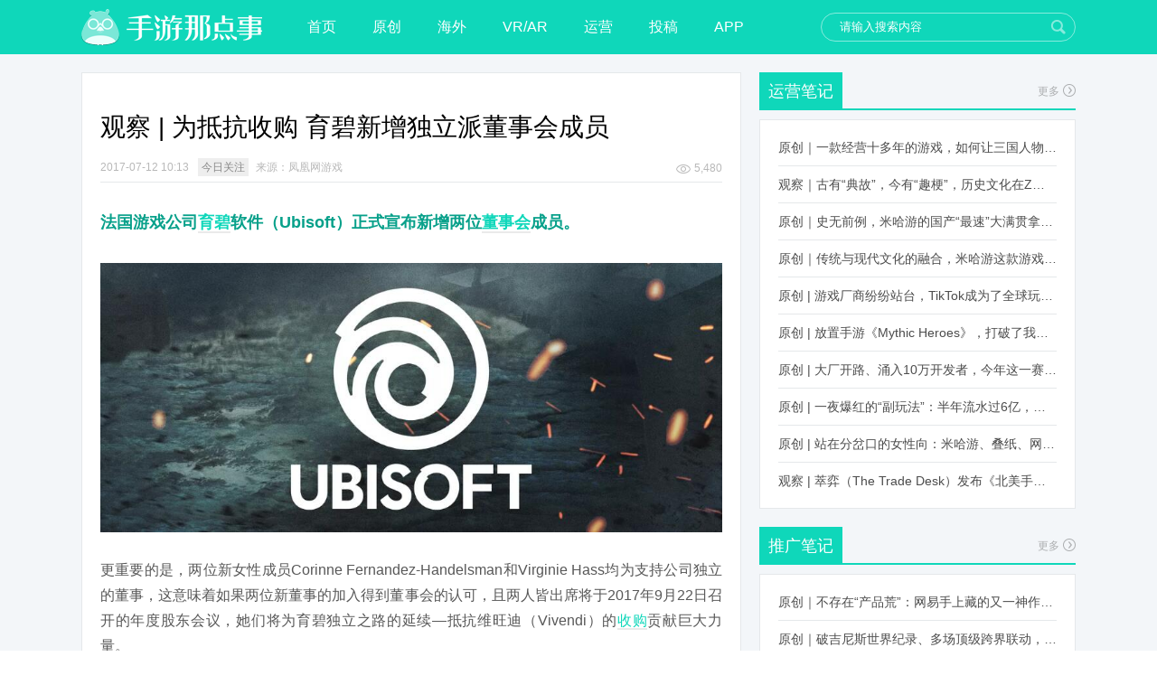

--- FILE ---
content_type: text/html; charset=UTF-8
request_url: http://www.nadianshi.com/2017/07/175586
body_size: 9258
content:
<!DOCTYPE html>
<html xmlns="http://www.w3.org/1999/xhtml">
<head>
	<meta charset="UTF-8">
	<meta name="viewport" content="width=device-width, initial-scale=1.0, maximum-scale=1.0, minimum-scale=1.0, user-scalable=no"/>
	<meta http-equiv="X-UA-Compatible" content="IE=edge, chrome=1">
			<meta name="robots" content="index,follow" />	<meta name="keywords" content="收购, 育碧, 董事会, 今日关注" />
	<meta name="description" content="法国游戏公司育碧软件（Ubisoft）正式宣布新增两位董事会成员。   更重要的是，两位新女性成员Corinne Fernandez-Handelsman和Virginie Hass均为支持公司独立的董事，这意味着如果两位新董事的加入得到董事会的认可，且两人皆出席将于2017年9月22日召开的年度股东会议，她们将为育碧独立之路的延续—抵抗维旺迪（Vivendi）的收购贡献巨大力量。  Fernandez-Handelsman目前是猎头组织Progress的主要合作者；Haas主要在为IBM工作，且在之前上任诈骗侦测软件公司Shift Technology的首席财务官。  两位新女性董事的加入，也意味着现增至11位成员的董事会中的女性占比增至40%以上（5人）。  育碧CEO的Yves Guillemot表示：“我们很高兴两位支持独立的新成员Corinne和Virginie加入董事会。如果她.." />
	<title>观察 | 为抵抗收购 育碧新增独立派董事会成员 | 手游那点事</title>
	<link rel="shortcut icon" href="//www.sykong.com/favicon.ico" type="image/x-icon">
	<link rel="profile" href="http://gmpg.org/xfn/11">
	<link rel='dns-prefetch' href='//www.nadianshi.com' />
<link rel='dns-prefetch' href='//s.w.org' />
<link rel="alternate" type="application/rss+xml" title="手游那点事 &raquo; Feed" href="http://www.nadianshi.com/feed" />
<link rel="alternate" type="application/rss+xml" title="手游那点事 &raquo; 评论Feed" href="http://www.nadianshi.com/comments/feed" />
		<script type="text/javascript">
			window._wpemojiSettings = {"baseUrl":"https:\/\/s.w.org\/images\/core\/emoji\/11.2.0\/72x72\/","ext":".png","svgUrl":"https:\/\/s.w.org\/images\/core\/emoji\/11.2.0\/svg\/","svgExt":".svg","source":{"concatemoji":"http:\/\/www.nadianshi.com\/wp-includes\/js\/wp-emoji-release.min.js?ver=5.1.16"}};
			!function(e,a,t){var n,r,o,i=a.createElement("canvas"),p=i.getContext&&i.getContext("2d");function s(e,t){var a=String.fromCharCode;p.clearRect(0,0,i.width,i.height),p.fillText(a.apply(this,e),0,0);e=i.toDataURL();return p.clearRect(0,0,i.width,i.height),p.fillText(a.apply(this,t),0,0),e===i.toDataURL()}function c(e){var t=a.createElement("script");t.src=e,t.defer=t.type="text/javascript",a.getElementsByTagName("head")[0].appendChild(t)}for(o=Array("flag","emoji"),t.supports={everything:!0,everythingExceptFlag:!0},r=0;r<o.length;r++)t.supports[o[r]]=function(e){if(!p||!p.fillText)return!1;switch(p.textBaseline="top",p.font="600 32px Arial",e){case"flag":return s([55356,56826,55356,56819],[55356,56826,8203,55356,56819])?!1:!s([55356,57332,56128,56423,56128,56418,56128,56421,56128,56430,56128,56423,56128,56447],[55356,57332,8203,56128,56423,8203,56128,56418,8203,56128,56421,8203,56128,56430,8203,56128,56423,8203,56128,56447]);case"emoji":return!s([55358,56760,9792,65039],[55358,56760,8203,9792,65039])}return!1}(o[r]),t.supports.everything=t.supports.everything&&t.supports[o[r]],"flag"!==o[r]&&(t.supports.everythingExceptFlag=t.supports.everythingExceptFlag&&t.supports[o[r]]);t.supports.everythingExceptFlag=t.supports.everythingExceptFlag&&!t.supports.flag,t.DOMReady=!1,t.readyCallback=function(){t.DOMReady=!0},t.supports.everything||(n=function(){t.readyCallback()},a.addEventListener?(a.addEventListener("DOMContentLoaded",n,!1),e.addEventListener("load",n,!1)):(e.attachEvent("onload",n),a.attachEvent("onreadystatechange",function(){"complete"===a.readyState&&t.readyCallback()})),(n=t.source||{}).concatemoji?c(n.concatemoji):n.wpemoji&&n.twemoji&&(c(n.twemoji),c(n.wpemoji)))}(window,document,window._wpemojiSettings);
		</script>
		<style type="text/css">
img.wp-smiley,
img.emoji {
	display: inline !important;
	border: none !important;
	box-shadow: none !important;
	height: 1em !important;
	width: 1em !important;
	margin: 0 .07em !important;
	vertical-align: -0.1em !important;
	background: none !important;
	padding: 0 !important;
}
</style>
	<link rel='stylesheet' id='wp-block-library-css'  href='http://www.nadianshi.com/wp-includes/css/dist/block-library/style.min.css?ver=5.1.16' type='text/css' media='all' />
<link rel='stylesheet' id='style-css'  href='http://www.nadianshi.com/wp-content/themes/sykong20/style.css?ver=201702' type='text/css' media='all' />
<link rel='stylesheet' id='option-style-css'  href='http://www.nadianshi.com/wp-content/themes/sykong20/css/content.css?ver=201702' type='text/css' media='all' />
<link rel='https://api.w.org/' href='http://www.nadianshi.com/wp-json/' />
<link rel="canonical" href="http://www.nadianshi.com/2017/07/175586" />
<link rel="alternate" type="application/json+oembed" href="http://www.nadianshi.com/wp-json/oembed/1.0/embed?url=http%3A%2F%2Fwww.nadianshi.com%2F2017%2F07%2F175586" />
<link rel="alternate" type="text/xml+oembed" href="http://www.nadianshi.com/wp-json/oembed/1.0/embed?url=http%3A%2F%2Fwww.nadianshi.com%2F2017%2F07%2F175586&#038;format=xml" />
</head>
<body itemscope itemtype="http://schema.org/WebPage">
<div class="wrap">
	<div class="header">
	<div class="header_cont">
		<h1 class="logo"><a href="http://www.nadianshi.com"><img src="http://www.nadianshi.com/wp-content/themes/sykong20/images/logo.png" width="200" height="40" alt=""/></a></h1>
		<ul class="nav">
			<li class="menu-item-home"><a href="http://www.nadianshi.com">首页</a></li>
<li><a href="http://www.nadianshi.com/category/our">原创</a></li>
<li><a href="http://www.nadianshi.com/category/wai">海外</a></li>
<li><a href="http://www.nadianshi.com/category/vr">VR/AR</a></li>
<li><a href="http://www.nadianshi.com/category/yun">运营</a></li>
<li><a href="http://www.nadianshi.com/category/gao">投稿</a></li>
<li><a href="http://sykong.nadianshi.com/">APP</a></li>
		</ul>
		<div class="search">
			<form role="search" method="get" action="http://www.nadianshi.com/">
				<input type="text" name="s" class="search_text" value="请输入搜索内容" />
				<input class="search_submit" type="submit" value="搜索"/>
			</form>
		</div>
	</div>
</div><div class="partCont clearfix">	<div class="partCont_left partCont_content">
		<div class="partCont_content_mod">
												<div class="partCont_content_mod_article">
	<h1>观察 | 为抵抗收购 育碧新增独立派董事会成员</h1>
	<div class="info">
		<div class="info_date">2017-07-12 10:13</div>
		<a href="http://www.nadianshi.com/category/today" rel="tag">今日关注</a><div class="info_from">来源：凤凰网游戏</div>		<div class="info_share">
			<a class="picTxt_info_read" href="#">5,480</a>
		</div>
	</div>
	<div class="text">
		<p><span style="color: #07a08a;"><strong>法国游戏公司<a href="http://www.nadianshi.com/tag/%e8%82%b2%e7%a2%a7" target="_blank" title="View all posts in 育碧" class="tag_link">育碧</a>软件（Ubisoft）正式宣布新增两位<a href="http://www.nadianshi.com/tag/%e8%91%a3%e4%ba%8b%e4%bc%9a" target="_blank" title="View all posts in 董事会" class="tag_link">董事会</a>成员。</strong></span></p>
<p><img class="aligncenter size-full wp-image-175588" src="http://www2.nadianshi.com/wp-content/uploads/2017/07/115.jpg" alt="1" width="955" height="413" srcset="http://www.nadianshi.com/wp-content/uploads/2017/07/115.jpg 955w, http://www.nadianshi.com/wp-content/uploads/2017/07/115-300x129.jpg 300w" sizes="(max-width: 955px) 100vw, 955px" /><br />
更重要的是，两位新女性成员Corinne Fernandez-Handelsman和Virginie Hass均为支持公司独立的董事，这意味着如果两位新董事的加入得到董事会的认可，且两人皆出席将于2017年9月22日召开的年度股东会议，她们将为育碧独立之路的延续—抵抗维旺迪（Vivendi）的<a href="http://www.nadianshi.com/tag/%e6%94%b6%e8%b4%ad" target="_blank" title="View all posts in 收购" class="tag_link">收购</a>贡献巨大力量。</p>
<p>Fernandez-Handelsman目前是猎头组织Progress的主要合作者；Haas主要在为IBM工作，且在之前上任诈骗侦测软件公司Shift Technology的首席财务官。</p>
<p>两位新女性董事的加入，也意味着现增至11位成员的董事会中的女性占比增至40%以上（5人）。</p>
<p>育碧CEO的Yves Guillemot表示：“我们很高兴两位支持独立的新成员Corinne和Virginie加入董事会。如果她们能够在下次股东会议中得到正式认可，我们的董事会成员中支持独立的成员将超过半数，且女性成员人数也将接近全体的一半。”</p>
<p>“这一举动表达了我们为股东利益做出的努力，同时也为育碧的长期成功提供了必要的专业建议和实力。”</p>
<p><span style="color: #07a08a;">“Corinne和Virginie将为董事会带来前沿且有价值的专业建议。我们将从Corinne在科技公司积累的丰富招募和管理经验、以及Virginie在人工智能和云计算领域的多年工作中总结出的知识中受益。”</span></p>
	</div>
	
<div class="weixin">
	<img src="http://www.nadianshi.com/wp-content/themes/sykong20/images/content_weixin.png" width="688" height="120" alt=""/>
</div>
<div class="share">
	<a href="javascript:;" data-action="ding" data-id="175586" class="share_good favorite" title="赞一下"><span class="count">0</span></a>	<a class="share_red" href="http://v.t.sina.com.cn/share/share.php?url=http://www.nadianshi.com/2017/07/175586&ralateUid=2611781342&appkey=2463353557&title=观察 | 为抵抗收购 育碧新增独立派董事会成员" target="_blank">分享到新浪微博</a>
		<a class="share_green" href="#" target="_blank">分享到微信</a>
	<div class="weixin-panel">
		<div id="panel-weixin" class="panel">
			<div class="close">x</div>
			<h3>打开微信“扫一扫”，打开网页后点击屏幕右上角分享按钮</h3>
			<div class="weixin-section">
				<p><img src="http://s.jiathis.com/qrcode.php?url=http://www.nadianshi.com/2017/07/175586?via=wechat_qr" alt=""></p>
			</div>
		</div>
	</div>
</div>
<div class="author">
	<img alt='cindy' src='http://www.sykong.com/wp-content/uploads/2014/11/cindy_avatar-76x76.jpg' class='avatar avatar-76 photo' height='76' width='76' />	<h4>cindy</h4>
	<p>QQ359859595</p>
	<a class="email" href="mailto:359859595@qq.com" title="给我发邮件" target="_blank" rel="nofollow">Email</a></div>
</div>					<div id="comments-area">

	
					<p class="nocomments">评论已关闭！</p>
		
	</div>
						<div class="partCont_content_mod_header clearfix">
	<h2>相关资讯</h2>
</div>
<div class="partCont_content_mod_list">
	<div class="partCont_content_mod_list_wrap">
		<ul>
							<li><a href="http://www.nadianshi.com/2020/06/268497" rel="bookmark" title="投稿 | 开启你的英雄收藏之路！育碧典藏推出“育碧英雄”系列迷你手办" target="_blank">投稿 | 开启你的英雄收藏之路！育碧典藏推出“育碧英雄”系列迷你手办</a></li>
									<li><a href="http://www.nadianshi.com/2020/05/265397" rel="bookmark" title="投稿 | 成为传奇维京勇士！ 《刺客信条：英灵殿》预购现已开启" target="_blank">投稿 | 成为传奇维京勇士！ 《刺客信条：英灵殿》预购现已开启</a></li>
									<li><a href="http://www.nadianshi.com/2019/07/247023" rel="bookmark" title="投稿 | 来Chinajoy 2019育碧展台畅享游戏世界" target="_blank">投稿 | 来Chinajoy 2019育碧展台畅享游戏世界</a></li>
									<li><a href="http://www.nadianshi.com/2019/07/246810" rel="bookmark" title="投稿 | 建造属于你的世界！免费建造类手游《建造乌托邦》现已登陆主机平台" target="_blank">投稿 | 建造属于你的世界！免费建造类手游《建造乌托邦》现已登陆主机平台</a></li>
									<li><a href="http://www.nadianshi.com/2019/07/246153" rel="bookmark" title="投稿 | 《城堡抢翻天》现已上架，立即加入这款史诗级手游" target="_blank">投稿 | 《城堡抢翻天》现已上架，立即加入这款史诗级手游</a></li>
									<li><a href="http://www.nadianshi.com/2019/06/245143" rel="bookmark" title="投稿 | 续写经典！《魔法门之英雄无敌：王朝》先锋测试今日开启" target="_blank">投稿 | 续写经典！《魔法门之英雄无敌：王朝》先锋测试今日开启</a></li>
						</ul>
	</div>
</div>						</div>
	</div>
<div class="partCont_right">
		<div class="partCont_right_mod showcat3-4"><div class="partCont_right_mod_header"><h3>运营笔记<a class="more" href="http://www.nadianshi.com/category/yun" target="_blank">更多</a></h3></div> 
		<ul class="partCont_right_mod_list">
						   
			<li><a href="http://www.nadianshi.com/2023/12/357731" rel="bookmark" target="_blank">原创｜一款经营十多年的游戏，如何让三国人物“活”起来？</a></li>  
			   
			<li><a href="http://www.nadianshi.com/2023/12/357767" rel="bookmark" target="_blank">观察｜古有“典故”，今有“趣梗”，历史文化在Z世代创新下焕发新生机</a></li>  
			   
			<li><a href="http://www.nadianshi.com/2023/12/356962" rel="bookmark" target="_blank">原创｜史无前例，米哈游的国产“最速”大满贯拿到了！</a></li>  
			   
			<li><a href="http://www.nadianshi.com/2023/12/356802" rel="bookmark" target="_blank">原创｜传统与现代文化的融合，米哈游这款游戏品牌跨界再出新招</a></li>  
			   
			<li><a href="http://www.nadianshi.com/2022/11/333962" rel="bookmark" target="_blank">原创 | 游戏厂商纷纷站台，TikTok成为了全球玩家新阵地？</a></li>  
			   
			<li><a href="http://www.nadianshi.com/2022/10/332192" rel="bookmark" target="_blank">原创 | 放置手游《Mythic Heroes》，打破了我们对韩国发行的认知</a></li>  
			   
			<li><a href="http://www.nadianshi.com/2022/10/331868" rel="bookmark" target="_blank">原创 | 大厂开路、涌入10万开发者，今年这一赛道又火起来了！了</a></li>  
			   
			<li><a href="http://www.nadianshi.com/2022/10/331956" rel="bookmark" target="_blank">原创 | 一夜爆红的“副玩法”：半年流水过6亿，厂商争抢入局</a></li>  
			   
			<li><a href="http://www.nadianshi.com/2022/10/331149" rel="bookmark" target="_blank">原创 | 站在分岔口的女性向：米哈游、叠纸、网易、腾讯谁能赢？</a></li>  
			   
			<li><a href="http://www.nadianshi.com/2022/08/326679" rel="bookmark" target="_blank">观察 | 萃弈（The Trade Desk）发布《北美手游市场品牌出海增长白皮书》：中国厂商表现不凡，智能大屏成新营销赛道</a></li>  
					</ul>
	</div><div class="partCont_right_mod showcat3-5"><div class="partCont_right_mod_header"><h3>推广笔记<a class="more" href="http://www.nadianshi.com/category/tui" target="_blank">更多</a></h3></div> 
		<ul class="partCont_right_mod_list">
						   
			<li><a href="http://www.nadianshi.com/2024/03/362277" rel="bookmark" target="_blank">原创｜不存在“产品荒”：网易手上藏的又一神作曝光，这次要引爆日式RPG！</a></li>  
			   
			<li><a href="http://www.nadianshi.com/2024/03/362007" rel="bookmark" target="_blank">原创｜破吉尼斯世界纪录、多场顶级跨界联动，《王国纪元》又整了新活！</a></li>  
			   
			<li><a href="http://www.nadianshi.com/2024/02/361365" rel="bookmark" target="_blank">原创｜大胆“放大假”，却站稳畅销前列，这“梦幻”操作让多少人眼红！</a></li>  
			   
			<li><a href="http://www.nadianshi.com/2024/02/361323" rel="bookmark" target="_blank">原创｜2024开年，网易要在武侠赛道爆发一场“品类革命”</a></li>  
			   
			<li><a href="http://www.nadianshi.com/2024/02/361235" rel="bookmark" target="_blank">原创 | 一把火，把B站一款“深藏许久”的SLG烧出圈了</a></li>  
			   
			<li><a href="http://www.nadianshi.com/2024/02/361179" rel="bookmark" target="_blank">观察 | 我没想到，王者荣耀的“龙”突然火了</a></li>  
			   
			<li><a href="http://www.nadianshi.com/2024/02/361200" rel="bookmark" target="_blank">原创 | 看懵了，这届玩家居然是这样过年的？</a></li>  
			   
			<li><a href="http://www.nadianshi.com/2024/02/360990" rel="bookmark" target="_blank">原创｜长居畅销前列，疯抢春节档，这款“三国”火得太离谱了</a></li>  
			   
			<li><a href="http://www.nadianshi.com/2024/02/360605" rel="bookmark" target="_blank">原创｜网易再疯一次：号称“投入最大”的武侠RPG要在上半年炸了！</a></li>  
			   
			<li><a href="http://www.nadianshi.com/2024/02/360505" rel="bookmark" target="_blank">原创｜凌晨3点整大活，活跃&#038;流水猛翻倍，一场“逆袭”把我看傻了！</a></li>  
					</ul>
	</div><div class="partCont_right_mod tag_cloud-3"><div class="partCont_right_mod_header"><h3>最多人看</h3></div><div class="tagcloud"><a href="http://www.nadianshi.com/tag/app-store" class="tag-cloud-link tag-link-72 tag-link-position-1" style="font-size: 15.897435897436pt;" aria-label="APP STORE (218个项目)">APP STORE</a>
<a href="http://www.nadianshi.com/tag/chinajoy" class="tag-cloud-link tag-link-825 tag-link-position-2" style="font-size: 16.25641025641pt;" aria-label="ChinaJoy (227个项目)">ChinaJoy</a>
<a href="http://www.nadianshi.com/tag/facebook" class="tag-cloud-link tag-link-719 tag-link-position-3" style="font-size: 8pt;" aria-label="Facebook (79个项目)">Facebook</a>
<a href="http://www.nadianshi.com/tag/google-play" class="tag-cloud-link tag-link-71 tag-link-position-4" style="font-size: 8pt;" aria-label="Google Play (79个项目)">Google Play</a>
<a href="http://www.nadianshi.com/tag/html5" class="tag-cloud-link tag-link-2509 tag-link-position-5" style="font-size: 8.3589743589744pt;" aria-label="HTML5 (83个项目)">HTML5</a>
<a href="http://www.nadianshi.com/tag/ip" class="tag-cloud-link tag-link-493 tag-link-position-6" style="font-size: 15.717948717949pt;" aria-label="IP (213个项目)">IP</a>
<a href="http://www.nadianshi.com/tag/jagger" class="tag-cloud-link tag-link-11693 tag-link-position-7" style="font-size: 10.871794871795pt;" aria-label="jagger (115个项目)">jagger</a>
<a href="http://www.nadianshi.com/tag/steam" class="tag-cloud-link tag-link-2917 tag-link-position-8" style="font-size: 11.589743589744pt;" aria-label="Steam (126个项目)">Steam</a>
<a href="http://www.nadianshi.com/tag/supercell" class="tag-cloud-link tag-link-170 tag-link-position-9" style="font-size: 9.4358974358974pt;" aria-label="Supercell (95个项目)">Supercell</a>
<a href="http://www.nadianshi.com/tag/vr" class="tag-cloud-link tag-link-13488 tag-link-position-10" style="font-size: 20.384615384615pt;" aria-label="VR (388个项目)">VR</a>
<a href="http://www.nadianshi.com/tag/%e4%b8%89%e4%b8%83%e4%ba%92%e5%a8%b1" class="tag-cloud-link tag-link-5812 tag-link-position-11" style="font-size: 9.7948717948718pt;" aria-label="三七互娱 (98个项目)">三七互娱</a>
<a href="http://www.nadianshi.com/tag/%e4%b8%ad%e6%89%8b%e6%b8%b8" class="tag-cloud-link tag-link-765 tag-link-position-12" style="font-size: 8.5384615384615pt;" aria-label="中手游 (84个项目)">中手游</a>
<a href="http://www.nadianshi.com/tag/%e4%ba%8c%e6%ac%a1%e5%85%83" class="tag-cloud-link tag-link-2647 tag-link-position-13" style="font-size: 10.333333333333pt;" aria-label="二次元 (106个项目)">二次元</a>
<a href="http://www.nadianshi.com/tag/%e4%bb%bb%e5%a4%a9%e5%a0%82" class="tag-cloud-link tag-link-187 tag-link-position-14" style="font-size: 17.512820512821pt;" aria-label="任天堂 (266个项目)">任天堂</a>
<a href="http://www.nadianshi.com/tag/%e5%8c%97%e4%ba%ac" class="tag-cloud-link tag-link-2998 tag-link-position-15" style="font-size: 13.025641025641pt;" aria-label="北京 (150个项目)">北京</a>
<a href="http://www.nadianshi.com/tag/%e5%a5%bd%e6%98%a5%e5%85%89" class="tag-cloud-link tag-link-12592 tag-link-position-16" style="font-size: 13.025641025641pt;" aria-label="好春光 (150个项目)">好春光</a>
<a href="http://www.nadianshi.com/tag/%e5%ae%8c%e7%be%8e%e4%b8%96%e7%95%8c" class="tag-cloud-link tag-link-35 tag-link-position-17" style="font-size: 11.230769230769pt;" aria-label="完美世界 (120个项目)">完美世界</a>
<a href="http://www.nadianshi.com/tag/%e5%b7%a8%e4%ba%ba%e7%bd%91%e7%bb%9c" class="tag-cloud-link tag-link-392 tag-link-position-18" style="font-size: 11.589743589744pt;" aria-label="巨人网络 (126个项目)">巨人网络</a>
<a href="http://www.nadianshi.com/tag/%e5%b9%bf%e4%b8%9c" class="tag-cloud-link tag-link-2995 tag-link-position-19" style="font-size: 8.7179487179487pt;" aria-label="广东 (87个项目)">广东</a>
<a href="http://www.nadianshi.com/tag/%e5%be%ae%e8%bd%af" class="tag-cloud-link tag-link-433 tag-link-position-20" style="font-size: 8.5384615384615pt;" aria-label="微软 (85个项目)">微软</a>
<a href="http://www.nadianshi.com/tag/%e6%89%8b%e6%b8%b8" class="tag-cloud-link tag-link-80 tag-link-position-21" style="font-size: 17.692307692308pt;" aria-label="手游 (274个项目)">手游</a>
<a href="http://www.nadianshi.com/tag/%e6%97%a5%e6%9c%ac" class="tag-cloud-link tag-link-93 tag-link-position-22" style="font-size: 12.846153846154pt;" aria-label="日本 (147个项目)">日本</a>
<a href="http://www.nadianshi.com/tag/%e6%9a%b4%e9%9b%aa" class="tag-cloud-link tag-link-2481 tag-link-position-23" style="font-size: 8.5384615384615pt;" aria-label="暴雪 (85个项目)">暴雪</a>
<a href="http://www.nadianshi.com/tag/%e6%ac%a3%e6%ac%a3" class="tag-cloud-link tag-link-12594 tag-link-position-24" style="font-size: 13.384615384615pt;" aria-label="欣欣 (156个项目)">欣欣</a>
<a href="http://www.nadianshi.com/tag/%e6%af%8f%e6%97%a5%e6%b8%b8%e6%8a%a5" class="tag-cloud-link tag-link-8414 tag-link-position-25" style="font-size: 17.871794871795pt;" aria-label="每日游报 (281个项目)">每日游报</a>
<a href="http://www.nadianshi.com/tag/%e6%b8%a0%e9%81%93" class="tag-cloud-link tag-link-68 tag-link-position-26" style="font-size: 9.2564102564103pt;" aria-label="渠道 (93个项目)">渠道</a>
<a href="http://www.nadianshi.com/tag/%e6%b8%b8%e6%88%8f" class="tag-cloud-link tag-link-419 tag-link-position-27" style="font-size: 11.230769230769pt;" aria-label="游戏 (118个项目)">游戏</a>
<a href="http://www.nadianshi.com/tag/%e7%8b%ac%e7%ab%8b%e6%b8%b8%e6%88%8f" class="tag-cloud-link tag-link-13486 tag-link-position-28" style="font-size: 14.282051282051pt;" aria-label="独立游戏 (177个项目)">独立游戏</a>
<a href="http://www.nadianshi.com/tag/%e7%8e%8b%e8%80%85%e8%8d%a3%e8%80%80" class="tag-cloud-link tag-link-8674 tag-link-position-29" style="font-size: 13.564102564103pt;" aria-label="王者荣耀 (161个项目)">王者荣耀</a>
<a href="http://www.nadianshi.com/tag/%e7%94%b5%e7%ab%9e" class="tag-cloud-link tag-link-3146 tag-link-position-30" style="font-size: 15pt;" aria-label="电竞 (192个项目)">电竞</a>
<a href="http://www.nadianshi.com/tag/%e7%9b%9b%e5%a4%a7%e6%b8%b8%e6%88%8f" class="tag-cloud-link tag-link-125 tag-link-position-31" style="font-size: 9.6153846153846pt;" aria-label="盛大游戏 (97个项目)">盛大游戏</a>
<a href="http://www.nadianshi.com/tag/%e7%a7%bb%e5%8a%a8%e7%94%b5%e7%ab%9e" class="tag-cloud-link tag-link-6273 tag-link-position-32" style="font-size: 8pt;" aria-label="移动电竞 (78个项目)">移动电竞</a>
<a href="http://www.nadianshi.com/tag/%e7%b4%a2%e5%b0%bc" class="tag-cloud-link tag-link-889 tag-link-position-33" style="font-size: 9.7948717948718pt;" aria-label="索尼 (99个项目)">索尼</a>
<a href="http://www.nadianshi.com/tag/%e7%bd%91%e6%98%93" class="tag-cloud-link tag-link-75 tag-link-position-34" style="font-size: 17.333333333333pt;" aria-label="网易 (261个项目)">网易</a>
<a href="http://www.nadianshi.com/tag/%e7%bd%91%e6%98%93%e6%b8%b8%e6%88%8f" class="tag-cloud-link tag-link-1128 tag-link-position-35" style="font-size: 12.666666666667pt;" aria-label="网易游戏 (143个项目)">网易游戏</a>
<a href="http://www.nadianshi.com/tag/%e8%85%be%e8%ae%af" class="tag-cloud-link tag-link-78 tag-link-position-36" style="font-size: 22pt;" aria-label="腾讯 (482个项目)">腾讯</a>
<a href="http://www.nadianshi.com/tag/%e8%85%be%e8%ae%af%e6%b8%b8%e6%88%8f" class="tag-cloud-link tag-link-239 tag-link-position-37" style="font-size: 11.230769230769pt;" aria-label="腾讯游戏 (120个项目)">腾讯游戏</a>
<a href="http://www.nadianshi.com/tag/%e8%8b%b1%e9%9b%84%e4%ba%92%e5%a8%b1" class="tag-cloud-link tag-link-6608 tag-link-position-38" style="font-size: 9.6153846153846pt;" aria-label="英雄互娱 (97个项目)">英雄互娱</a>
<a href="http://www.nadianshi.com/tag/%e8%8b%b9%e6%9e%9c" class="tag-cloud-link tag-link-277 tag-link-position-39" style="font-size: 11.230769230769pt;" aria-label="苹果 (119个项目)">苹果</a>
<a href="http://www.nadianshi.com/tag/%e8%93%9d%e6%b8%af%e4%ba%92%e5%8a%a8" class="tag-cloud-link tag-link-2536 tag-link-position-40" style="font-size: 9.7948717948718pt;" aria-label="蓝港互动 (100个项目)">蓝港互动</a>
<a href="http://www.nadianshi.com/tag/%e8%af%84%e6%b5%8b" class="tag-cloud-link tag-link-6077 tag-link-position-41" style="font-size: 13.205128205128pt;" aria-label="评测 (155个项目)">评测</a>
<a href="http://www.nadianshi.com/tag/%e8%b0%b7%e6%ad%8c" class="tag-cloud-link tag-link-522 tag-link-position-42" style="font-size: 8.7179487179487pt;" aria-label="谷歌 (86个项目)">谷歌</a>
<a href="http://www.nadianshi.com/tag/%e8%bf%90%e8%90%a5" class="tag-cloud-link tag-link-99 tag-link-position-43" style="font-size: 8.8974358974359pt;" aria-label="运营 (88个项目)">运营</a>
<a href="http://www.nadianshi.com/tag/%e9%98%b4%e9%98%b3%e5%b8%88" class="tag-cloud-link tag-link-11025 tag-link-position-44" style="font-size: 9.4358974358974pt;" aria-label="阴阳师 (95个项目)">阴阳师</a>
<a href="http://www.nadianshi.com/tag/%e9%9f%a9%e5%9b%bd" class="tag-cloud-link tag-link-341 tag-link-position-45" style="font-size: 10.512820512821pt;" aria-label="韩国 (109个项目)">韩国</a></div>
</div></div><div class="partPic3"><ul><li><a href="https://www.huodongxing.com/event/7674600998600?utm_source=%e6%90%9c%e7%b4%a2%e6%b4%bb%e5%8a%a8%e5%88%97%e8%a1%a8%e9%a1%b5&utm_medium=&utm_campaign=searchpage&qd=4328363122557 
" target=_blank><img src="http://www.nadianshi.com/wp-content/uploads/2023/03/未标题-1.png" /></a>
</li><li><a href="http://2019.chinajoy.net/News/Detail?Id=2218 
" target=_blank><img src="http://www.nadianshi.com/wp-content/uploads/2019/07/QQ图片20190712114150.jpg" /></a></li><li><a href="https://www.huodongxing.com/event/9498762219300 " target=_blank><img src="http://www.nadianshi.com/wp-content/uploads/2019/07/1-11.jpg" /></a></li><ul></div></div>
<div class="footer">
	    <div class="footer_about">
        <p>&copy; 2013-2026 手游那点事, All Rights Reserved. <script charset="UTF-8" id="LA_COLLECT" src="//sdk.51.la/js-sdk-pro.min.js?id=JhocqeSJc6Lgl8DY&ck=JhocqeSJc6Lgl8DY"></script> &nbsp;&nbsp;&nbsp;&nbsp;投稿邮箱：<a href="mailto:tougao@sykong.com">tougao@sykong.com</a> &nbsp;&nbsp;&nbsp;&nbsp;合作联系QQ：732051989 </p>
        <p><a href="https://beian.miit.gov.cn/" rel="external nofollow" target="_blank">粤ICP备14028825号</a></p>
		        <div class="footer_about_logo">
           <a href="http://www.aliyun.com" rel="nofollow" target="_blank"><img src="http://www.nadianshi.com/wp-content/themes/sykong20/images/footer_logo1.png" width="130" height="40" alt="云测"/></a>
           <a href="http://www.shouyouquan.me" rel="nofollow" target="_blank"><img src="http://www.nadianshi.com/wp-content/themes/sykong20/images/footer_logo2.png" width="130" height="40" alt="手游圈"/></a>
        </div>
    </div>
</div>

</div>
<script type='text/javascript' src='http://www.nadianshi.com/wp-content/themes/sykong20/js/jquery-1.11.1.min.js?ver=5.1.16'></script>
<script type='text/javascript'>
/* <![CDATA[ */
var wpl_ajax_url = "http:\/\/www.nadianshi.com\/wp-admin\/admin-ajax.php";
/* ]]> */
</script>
<script type='text/javascript' src='http://www.nadianshi.com/wp-content/themes/sykong20/js/common.js?ver=201702'></script>
<script type='text/javascript' src='http://www.nadianshi.com/wp-includes/js/wp-embed.min.js?ver=5.1.16'></script>
</body>
</html>